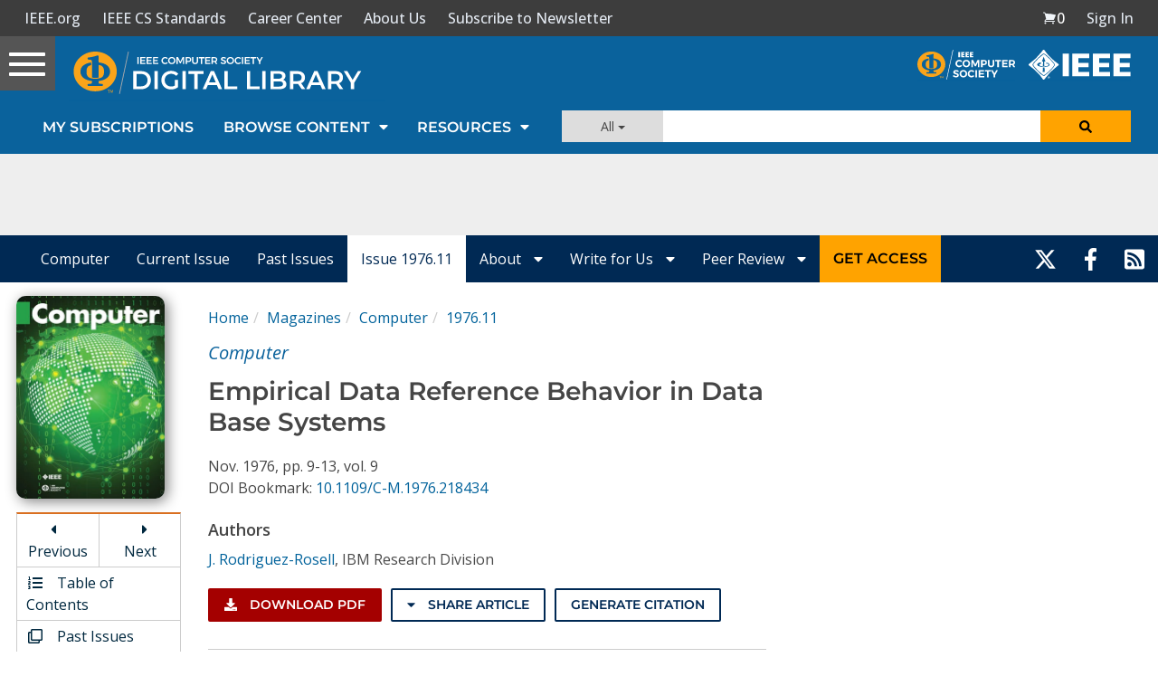

--- FILE ---
content_type: text/html; charset=utf-8
request_url: https://www.google.com/recaptcha/api2/aframe
body_size: 267
content:
<!DOCTYPE HTML><html><head><meta http-equiv="content-type" content="text/html; charset=UTF-8"></head><body><script nonce="f0knx3T8IRvQkcGdidq1NA">/** Anti-fraud and anti-abuse applications only. See google.com/recaptcha */ try{var clients={'sodar':'https://pagead2.googlesyndication.com/pagead/sodar?'};window.addEventListener("message",function(a){try{if(a.source===window.parent){var b=JSON.parse(a.data);var c=clients[b['id']];if(c){var d=document.createElement('img');d.src=c+b['params']+'&rc='+(localStorage.getItem("rc::a")?sessionStorage.getItem("rc::b"):"");window.document.body.appendChild(d);sessionStorage.setItem("rc::e",parseInt(sessionStorage.getItem("rc::e")||0)+1);localStorage.setItem("rc::h",'1769898816214');}}}catch(b){}});window.parent.postMessage("_grecaptcha_ready", "*");}catch(b){}</script></body></html>

--- FILE ---
content_type: text/javascript
request_url: https://polo.feathr.co/v1/analytics/match/script.js?a_id=5cdda43ba3a493000bf82f7f&pk=feathr
body_size: -599
content:
(function (w) {
    
        
    if (typeof w.feathr === 'function') {
        w.feathr('integrate', 'ttd', '697e833c72dc070002284f3b');
    }
        
        
    if (typeof w.feathr === 'function') {
        w.feathr('match', '697e833c72dc070002284f3b');
    }
        
    
}(window));

--- FILE ---
content_type: application/javascript
request_url: https://prism.app-us1.com/?a=224472483&u=https%3A%2F%2Fwww.computer.org%2Fcsdl%2Fmagazine%2Fco%2F1976%2F11%2F01647209%2F13rRUEgarvv
body_size: 123
content:
window.visitorGlobalObject=window.visitorGlobalObject||window.prismGlobalObject;window.visitorGlobalObject.setVisitorId('9c3c9dfd-678c-4228-b4b3-e1f844e36099', '224472483');window.visitorGlobalObject.setWhitelistedServices('tracking', '224472483');